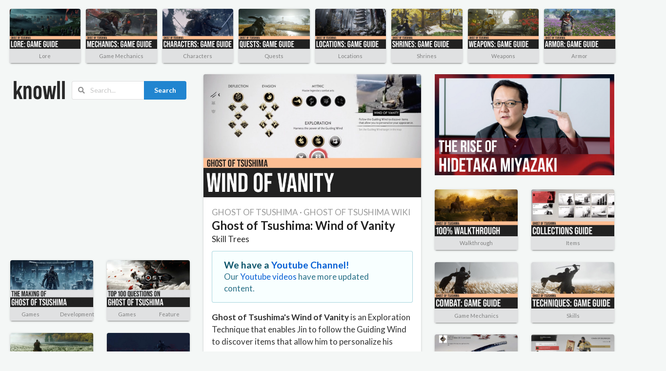

--- FILE ---
content_type: text/html; charset=utf-8
request_url: https://www.knowll.com/g/909/ghost-of-tsushima-wind-of-vanity
body_size: 4136
content:
<!DOCTYPE html>
<html lang="en">
<head>
  <title>Ghost of Tsushima: Wind of Vanity</title>
  <meta name="description" content="Ghost of Tsushima&#39;s Wind of Vanity is an Exploration Technique that enables Jin to follow the Guiding Wind to discover items that allow him to personalize his appearance."/>
  <meta property="og:title" content="Ghost of Tsushima: Wind of Vanity">
  <meta property="og:description" content="Ghost of Tsushima&#39;s Wind of Vanity is an Exploration Technique that enables Jin to follow the Guiding Wind to discover items that allow him to personalize his appearance.">
  <meta property="og:image" content="https://img.knowll.com/images/2020/07/16/ghost-of-tsushima-technique-wind-of-vanity.jpg">
  <meta property="og:url" content="https://www.knowll.com/g/909/ghost-of-tsushima-wind-of-vanity">
  <meta property="og:type" content="article">
  <meta property="og:site_name" content="Knowll"/>
  <meta name="twitter:card" content="summary_large_image">
    <link rel="canonical" href="https://www.knowll.com/g/909/ghost-of-tsushima-wind-of-vanity"/>

  <meta name="csrf-param" content="authenticity_token" />
<meta name="csrf-token" content="RsXRXq72PgQEdTofT1kq5XA1VXIk0wY+MtPiMP/N1ncd0YvFVNd0XVGsXPDTaJlVWJz97b4HkbANarQb94vLJg==" />
    <!-- Global site tag (gtag.js) - Google Analytics -->
  <script async src="https://www.googletagmanager.com/gtag/js?id=UA-154953851-1"></script>
  <script>
      window.dataLayer = window.dataLayer || [];

      function gtag() {
          dataLayer.push(arguments);
      }

      gtag('js', new Date());

      gtag('config', 'UA-154953851-1');
  </script>

  <script async src="https://pagead2.googlesyndication.com/pagead/js/adsbygoogle.js?client=ca-pub-6190054399395175"
        crossorigin="anonymous"></script>
  <link href="https://www.knowll.com/favicon.ico" rel="shortcut icon" type="image/x-icon">
  <link rel="stylesheet" type="text/css" href="/lib/semantic/semantic.min.css">
  <link rel="stylesheet" media="all" href="/assets/application-fcd54c6264e23042c37ae93459a77cb28d2a861e48a9aae79bb7633fe2832b8b.css" data-turbolinks-track="reload" />
  <script src="/assets/application-ea2f20ab56b1e58e4a65e35796c25055cf9d4af976bee0a025dcc01904a93959.js" data-turbolinks-track="reload"></script>
  <meta http-equiv="X-UA-Compatible" content="IE=edge,chrome=1"/>
  <meta name="viewport" content="width=device-width, initial-scale=1.0, maximum-scale=1.0">
  <script src="/lib/semantic/semantic.min.js"></script>
</head>
<body>
  <div class="ui main container">
    




<div class="ui">
    <div class="ui eight stackable cards">
      <div class="ui card">
  <a class="image" alt="Ghost of Tsushima: Lore Guide" href="/g/642/ghost-of-tsushima-lore-guide"><img alt="Ghost of Tsushima: Lore Guide" src="https://img.knowll.com/images/2020/05/09/Ghost-of-Tsushima--Lore-knowll-game-guide.md.jpg"></a>
  <a class="hidden" href="/g/642/ghost-of-tsushima-lore-guide">Ghost of Tsushima: Lore Guide</a>
  <div class="ui one bottom attached buttons">
    <div class="ui button" onclick="window.location='/gc/22/lore'">
      <a rel="nofollow" href="/gc/22/lore">Lore</a>
    </div>
  </div>
</div><div class="ui card">
  <a class="image" alt="Ghost of Tsushima: Game Mechanics" href="/g/643/ghost-of-tsushima-game-mechanics"><img alt="Ghost of Tsushima: Game Mechanics" src="https://img.knowll.com/images/2020/05/09/Ghost-of-Tsushima--Game-Mechanics-knowll-game-guide.md.jpg"></a>
  <a class="hidden" href="/g/643/ghost-of-tsushima-game-mechanics">Ghost of Tsushima: Game Mechanics</a>
  <div class="ui one bottom attached buttons">
    <div class="ui button" onclick="window.location='/gc/9/game-mechanics'">
      <a rel="nofollow" href="/gc/9/game-mechanics">Game Mechanics</a>
    </div>
  </div>
</div><div class="ui card">
  <a class="image" alt="Ghost of Tsushima: Characters Guide" href="/g/644/ghost-of-tsushima-characters-guide"><img alt="Ghost of Tsushima: Characters Guide" src="https://img.knowll.com/images/2020/05/09/Ghost-of-Tsushima--Characters-Guide-knowll-game-guide.md.jpg"></a>
  <a class="hidden" href="/g/644/ghost-of-tsushima-characters-guide">Ghost of Tsushima: Characters Guide</a>
  <div class="ui one bottom attached buttons">
    <div class="ui button" onclick="window.location='/gc/4/characters'">
      <a rel="nofollow" href="/gc/4/characters">Characters</a>
    </div>
  </div>
</div><div class="ui card">
  <a class="image" alt="Ghost of Tsushima: Quests Guide" href="/g/645/ghost-of-tsushima-quests-guide"><img alt="Ghost of Tsushima: Quests Guide" src="https://img.knowll.com/images/2020/06/25/ghost-of-tsushima-quests-guide.md.jpg"></a>
  <a class="hidden" href="/g/645/ghost-of-tsushima-quests-guide">Ghost of Tsushima: Quests Guide</a>
  <div class="ui one bottom attached buttons">
    <div class="ui button" onclick="window.location='/gc/13/quests'">
      <a rel="nofollow" href="/gc/13/quests">Quests</a>
    </div>
  </div>
</div><div class="ui card">
  <a class="image" alt="Ghost of Tsushima: Location Guide" href="/g/646/ghost-of-tsushima-location-guide"><img alt="Ghost of Tsushima: Location Guide" src="https://img.knowll.com/images/2020/06/25/ghost-of-tsushima-locations-guide.md.jpg"></a>
  <a class="hidden" href="/g/646/ghost-of-tsushima-location-guide">Ghost of Tsushima: Location Guide</a>
  <div class="ui one bottom attached buttons">
    <div class="ui button" onclick="window.location='/gc/11/locations'">
      <a rel="nofollow" href="/gc/11/locations">Locations</a>
    </div>
  </div>
</div><div class="ui card">
  <a class="image" alt="Ghost of Tsushima: Shrines Guide" href="/g/772/ghost-of-tsushima-shrines-guide"><img alt="Ghost of Tsushima: Shrines Guide" src="https://img.knowll.com/images/2020/06/26/ghost-of-tsushima-shrines-guide.md.jpg"></a>
  <a class="hidden" href="/g/772/ghost-of-tsushima-shrines-guide">Ghost of Tsushima: Shrines Guide</a>
  <div class="ui one bottom attached buttons">
    <div class="ui button" onclick="window.location='/gc/18/shrines'">
      <a rel="nofollow" href="/gc/18/shrines">Shrines</a>
    </div>
  </div>
</div><div class="ui card">
  <a class="image" alt="Ghost of Tsushima: Weapons Guide" href="/g/768/ghost-of-tsushima-weapons-guide"><img alt="Ghost of Tsushima: Weapons Guide" src="https://img.knowll.com/images/2020/06/25/ghost-of-tsushima-weapons-guide.md.jpg"></a>
  <a class="hidden" href="/g/768/ghost-of-tsushima-weapons-guide">Ghost of Tsushima: Weapons Guide</a>
  <div class="ui one bottom attached buttons">
    <div class="ui button" onclick="window.location='/gc/23/weapons'">
      <a rel="nofollow" href="/gc/23/weapons">Weapons</a>
    </div>
  </div>
</div><div class="ui card">
  <a class="image" alt="Ghost of Tsushima: Armor Guide" href="/g/767/ghost-of-tsushima-armor-guide"><img alt="Ghost of Tsushima: Armor Guide" src="https://img.knowll.com/images/2020/06/25/ghost-of-tsushima-armor-guide.md.jpg"></a>
  <a class="hidden" href="/g/767/ghost-of-tsushima-armor-guide">Ghost of Tsushima: Armor Guide</a>
  <div class="ui one bottom attached buttons">
    <div class="ui button" onclick="window.location='/gc/1/armor'">
      <a rel="nofollow" href="/gc/1/armor">Armor</a>
    </div>
  </div>
</div>
    </div>
</div>
<div id="grids-container" class="ui equal width grid">
  <div class="five wide column">
    <div class="ui sticky column-content-container left-sticky">
      <div id="show-page-search-box" class="ui items">
  <div class="item">
    <div class="extra">
      <div id="logo-container" class="left floated">
        <div id="logo">
          <a href="/"><img src="https://img.knowll.com/images/2020/06/16/knowll-logo.png"></a>
        </div>
      </div>
      <div id="search-box-container" class="ui action fluid left icon input">
        <i class="search icon"></i>
        <input id="search-key" type="text" onkeypress="BindSearch();" placeholder="Search...">
        <button class="ui blue button" onclick="ShowSearch()">Search</button>
      </div>
    </div>
  </div>
</div>

      <!-- Right Box -->
<div style="padding-bottom:25px;">
  <ins class="adsbygoogle"
       style="display:block"
       data-ad-client="ca-pub-6190054399395175"
       data-ad-slot="2530629760"
       data-ad-format="auto"
       data-full-width-responsive="true"></ins>
  <script>
      (adsbygoogle = window.adsbygoogle || []).push({});
  </script>
</div>

        <div class="ui two stackable cards">
          <div class="ui card">
  <a class="image" alt="The Making of Ghost of Tsushima" href="/e/133/the-making-of-ghost-of-tsushima"><img alt="The Making of Ghost of Tsushima" src="https://img.knowll.com/images/2020/06/25/the-making-of-ghost-of-tsushima.md.jpg"></a>
  <a class="hidden" href="/e/133/the-making-of-ghost-of-tsushima">The Making of Ghost of Tsushima</a>
  <div class="ui two bottom attached buttons">
    <div class="ui button" onclick="window.location='/ec/1/games'">
      <a rel="nofollow" href="/ec/1/games">Games</a>
    </div>
    <div class="ui button" onclick="window.location='/ec/105/development'">
      <a rel="nofollow" href="/ec/105/development">Development</a>
    </div>
  </div>
</div>
<div class="ui card">
  <a class="image" alt="Top 100 Questions on Ghost of Tsushima" href="/e/135/top-100-questions-on-ghost-of-tsushima"><img alt="Top 100 Questions on Ghost of Tsushima" src="https://img.knowll.com/images/2020/07/02/top-100-questions-on-ghost-of-tsushima.md.jpg"></a>
  <a class="hidden" href="/e/135/top-100-questions-on-ghost-of-tsushima">Top 100 Questions on Ghost of Tsushima</a>
  <div class="ui two bottom attached buttons">
    <div class="ui button" onclick="window.location='/ec/1/games'">
      <a rel="nofollow" href="/ec/1/games">Games</a>
    </div>
    <div class="ui button" onclick="window.location='/ec/103/feature'">
      <a rel="nofollow" href="/ec/103/feature">Feature</a>
    </div>
  </div>
</div>

        </div>
        <div class="ui two stackable cards">
          <div class="ui card">
  <a class="image" alt="Ghost of Tsushima: Act 1 - Rescue Lord Shimura" href="/g/1077/ghost-of-tsushima-act-1-rescue-lord-shimura"><img alt="Ghost of Tsushima: Act 1 - Rescue Lord Shimura" src="https://img.knowll.com/images/2020/07/21/ghost-of-tsushima-act-1-rescue-lord-shimura-jin-guide.md.jpg"></a>
  <a class="hidden" href="/g/1077/ghost-of-tsushima-act-1-rescue-lord-shimura">Ghost of Tsushima: Act 1 - Rescue Lord Shimura</a>
  <div class="ui one bottom attached buttons">
    <div class="ui button" onclick="window.location='/gc/17/walkthrough'">
      <a rel="nofollow" href="/gc/17/walkthrough">Walkthrough</a>
    </div>
  </div>
</div><div class="ui card">
  <a class="image" alt="Ghost of Tsushima: Act 2 - Retake Castle Shimura" href="/g/1078/ghost-of-tsushima-act-2-retake-castle-shimura"><img alt="Ghost of Tsushima: Act 2 - Retake Castle Shimura" src="https://img.knowll.com/images/2020/07/21/ghost-of-tsushima-act-2-retake-castle-shimura-guide.md.jpg"></a>
  <a class="hidden" href="/g/1078/ghost-of-tsushima-act-2-retake-castle-shimura">Ghost of Tsushima: Act 2 - Retake Castle Shimura</a>
  <div class="ui one bottom attached buttons">
    <div class="ui button" onclick="window.location='/gc/17/walkthrough'">
      <a rel="nofollow" href="/gc/17/walkthrough">Walkthrough</a>
    </div>
  </div>
</div><div class="ui card">
  <a class="image" alt="Ghost of Tsushima: Act 3 - Kill the Khan" href="/g/1079/ghost-of-tsushima-act-3-kill-the-khan"><img alt="Ghost of Tsushima: Act 3 - Kill the Khan" src="https://img.knowll.com/images/2020/07/21/ghost-of-tsushima-act-3-kill-the-khan-guide.md.jpg"></a>
  <a class="hidden" href="/g/1079/ghost-of-tsushima-act-3-kill-the-khan">Ghost of Tsushima: Act 3 - Kill the Khan</a>
  <div class="ui one bottom attached buttons">
    <div class="ui button" onclick="window.location='/gc/17/walkthrough'">
      <a rel="nofollow" href="/gc/17/walkthrough">Walkthrough</a>
    </div>
  </div>
</div><div class="ui card">
  <a class="image" alt="Ghost of Tsushima: Trophy Guide" href="/g/839/ghost-of-tsushima-trophy-guide"><img alt="Ghost of Tsushima: Trophy Guide" src="https://img.knowll.com/images/2020/07/02/ghost-of-tsushima-trophy-guide.md.jpg"></a>
  <a class="hidden" href="/g/839/ghost-of-tsushima-trophy-guide">Ghost of Tsushima: Trophy Guide</a>
  <div class="ui one bottom attached buttons">
    <div class="ui button" onclick="window.location='/gc/9/game-mechanics'">
      <a rel="nofollow" href="/gc/9/game-mechanics">Game Mechanics</a>
    </div>
  </div>
</div><div class="ui card">
  <a class="image" alt="Ghost of Tsushima: Mongol Territories" href="/g/1309/ghost-of-tsushima-mongol-territories"><img alt="Ghost of Tsushima: Mongol Territories" src="https://img.knowll.com/images/2020/07/25/ghost-of-tsushima-mongol-territories.md.jpg"></a>
  <a class="hidden" href="/g/1309/ghost-of-tsushima-mongol-territories">Ghost of Tsushima: Mongol Territories</a>
  <div class="ui one bottom attached buttons">
    <div class="ui button" onclick="window.location='/gc/11/locations'">
      <a rel="nofollow" href="/gc/11/locations">Locations</a>
    </div>
  </div>
</div><div class="ui card">
  <a class="image" alt="Ghost of Tsushima: Loading Screen Tips" href="/g/1418/ghost-of-tsushima-loading-screen-tips"><img alt="Ghost of Tsushima: Loading Screen Tips" src="https://img.knowll.com/images/2020/07/26/ghost-of-tsushima-loading-screen-tips.md.jpg"></a>
  <a class="hidden" href="/g/1418/ghost-of-tsushima-loading-screen-tips">Ghost of Tsushima: Loading Screen Tips</a>
  <div class="ui one bottom attached buttons">
    <div class="ui button" onclick="window.location='/gc/9/game-mechanics'">
      <a rel="nofollow" href="/gc/9/game-mechanics">Game Mechanics</a>
    </div>
  </div>
</div><div class="ui card">
  <a class="image" alt="Ghost of Tsushima: Pillars of Honor" href="/g/920/ghost-of-tsushima-pillars-of-honor"><img alt="Ghost of Tsushima: Pillars of Honor" src="https://img.knowll.com/images/2020/07/16/ghost-of-tsushima-collections-pillars-of-honour.md.jpg"></a>
  <a class="hidden" href="/g/920/ghost-of-tsushima-pillars-of-honor">Ghost of Tsushima: Pillars of Honor</a>
  <div class="ui one bottom attached buttons">
    <div class="ui button" onclick="window.location='/gc/9/game-mechanics'">
      <a rel="nofollow" href="/gc/9/game-mechanics">Game Mechanics</a>
    </div>
  </div>
</div><div class="ui card">
  <a class="image" alt="Ghost of Tsushima: Duels" href="/g/923/ghost-of-tsushima-duels"><img alt="Ghost of Tsushima: Duels" src="https://img.knowll.com/images/2020/07/16/ghost-of-tsushima-collections-duels.md.jpg"></a>
  <a class="hidden" href="/g/923/ghost-of-tsushima-duels">Ghost of Tsushima: Duels</a>
  <div class="ui one bottom attached buttons">
    <div class="ui button" onclick="window.location='/gc/9/game-mechanics'">
      <a rel="nofollow" href="/gc/9/game-mechanics">Game Mechanics</a>
    </div>
  </div>
</div>
        </div>
    </div>
  </div>
  <div class="six wide column" id="article-container">
    <div id="article" class="ui fluid card feature-main">
      <div class="image"><img alt="Ghost of Tsushima: Wind of Vanity" src="https://img.knowll.com/images/2020/07/16/ghost-of-tsushima-technique-wind-of-vanity.jpg"></div>
      <div class="content">
        <div id="article_subtitle" class="ui">
          <a href="/v/116/ghost-of-tsushima-game-guide">GHOST OF TSUSHIMA</a>
            &middot; <a href="/ghost-of-tsushima-wiki">GHOST OF TSUSHIMA WIKI</a>
        </div>
        <h1 id="article_title" class="ui">
          Ghost of Tsushima: Wind of Vanity
        </h1>
        <div id="article_dates">
          <a class="node-year-link" href="/gc/16/skill-trees">Skill Trees</a>
        </div>
        <div id="article_body">
          <div class="ui info message">
  <div class="header">
    We have a <a href="https://www.youtube.com/@dondonrv">Youtube Channel!</a>
  </div>
  Our <a href="https://www.youtube.com/@dondonrv">Youtube videos</a> have more updated content.
</div>


          <p><strong>Ghost of Tsushima's Wind of Vanity</strong> is an Exploration Technique that enables Jin to follow the Guiding Wind to discover items that allow him to personalize his appearance.</p>
<p><img src="https://img.knowll.com/images/2020/07/15/ghost-of-tsushima-technique-wind-of-vanity.jpg" /></p>
<p>You can access and learn techniques through the <a href="/g/774/ghost-of-tsushima-techniques-guide">Techniques</a> menu. You will consume Technique Points for learning them.</p>
<p><img src="https://img.knowll.com/images/2020/07/15/ghost-of-tsushima-techniques-interface.jpg" /></p>
            <!-- Right Box -->
  <ins class="adsbygoogle"
       style="display:block"
       data-ad-client="ca-pub-6190054399395175"
       data-ad-slot="2530629760"
       data-ad-format="auto"
       data-full-width-responsive="true"></ins>
  <script>
      (adsbygoogle = window.adsbygoogle || []).push({});
  </script>

        </div>
      </div>
    </div>
  </div>
  <div class="five wide column">
    <div class="ui sticky column-content-container right-sticky">
      <div style="padding-bottom:25px;">
  <a href="https://www.youtube.com/@dondonrv"><img style="width:100%;" src="https://aiartes.com/images/The%20Rise%20of%20Hidetaka%20Miyazaki.png"></a>
</div>
        <div class="ui two stackable cards">
          <div class="ui card">
  <a class="image" alt="Ghost of Tsushima: 100% Walkthrough" href="/g/766/ghost-of-tsushima-100-walkthrough"><img alt="Ghost of Tsushima: 100% Walkthrough" src="https://img.knowll.com/images/2020/06/25/ghost-of-tsushima-100-walkthrough.md.jpg"></a>
  <a class="hidden" href="/g/766/ghost-of-tsushima-100-walkthrough">Ghost of Tsushima: 100% Walkthrough</a>
  <div class="ui one bottom attached buttons">
    <div class="ui button" onclick="window.location='/gc/17/walkthrough'">
      <a rel="nofollow" href="/gc/17/walkthrough">Walkthrough</a>
    </div>
  </div>
</div><div class="ui card">
  <a class="image" alt="Ghost of Tsushima: Collections Guide" href="/g/891/ghost-of-tsushima-collections-guide"><img alt="Ghost of Tsushima: Collections Guide" src="https://img.knowll.com/images/2020/07/15/ghost-of-tsushima-collections-guide.md.jpg"></a>
  <a class="hidden" href="/g/891/ghost-of-tsushima-collections-guide">Ghost of Tsushima: Collections Guide</a>
  <div class="ui one bottom attached buttons">
    <div class="ui button" onclick="window.location='/gc/10/items'">
      <a rel="nofollow" href="/gc/10/items">Items</a>
    </div>
  </div>
</div><div class="ui card">
  <a class="image" alt="Ghost of Tsushima: Combat Guide" href="/g/765/ghost-of-tsushima-combat-guide"><img alt="Ghost of Tsushima: Combat Guide" src="https://img.knowll.com/images/2020/06/25/ghost-of-tsushima-combat-guide.md.jpg"></a>
  <a class="hidden" href="/g/765/ghost-of-tsushima-combat-guide">Ghost of Tsushima: Combat Guide</a>
  <div class="ui one bottom attached buttons">
    <div class="ui button" onclick="window.location='/gc/9/game-mechanics'">
      <a rel="nofollow" href="/gc/9/game-mechanics">Game Mechanics</a>
    </div>
  </div>
</div><div class="ui card">
  <a class="image" alt="Ghost of Tsushima: Techniques Guide" href="/g/774/ghost-of-tsushima-techniques-guide"><img alt="Ghost of Tsushima: Techniques Guide" src="https://img.knowll.com/images/2020/06/26/ghost-of-tsushima-techniques-guide.md.jpg"></a>
  <a class="hidden" href="/g/774/ghost-of-tsushima-techniques-guide">Ghost of Tsushima: Techniques Guide</a>
  <div class="ui one bottom attached buttons">
    <div class="ui button" onclick="window.location='/gc/26/skills'">
      <a rel="nofollow" href="/gc/26/skills">Skills</a>
    </div>
  </div>
</div><div class="ui card">
  <a class="image" alt="Ghost of Tsushima: Sword Kit" href="/g/1421/ghost-of-tsushima-sword-kit"><img alt="Ghost of Tsushima: Sword Kit" src="https://img.knowll.com/images/2020/07/27/ghost-of-tsushima-sword-kit.md.jpg"></a>
  <a class="hidden" href="/g/1421/ghost-of-tsushima-sword-kit">Ghost of Tsushima: Sword Kit</a>
  <div class="ui one bottom attached buttons">
    <div class="ui button" onclick="window.location='/gc/23/weapons'">
      <a rel="nofollow" href="/gc/23/weapons">Weapons</a>
    </div>
  </div>
</div><div class="ui card">
  <a class="image" alt="Ghost of Tsushima: Charms Guide" href="/g/773/ghost-of-tsushima-charms-guide"><img alt="Ghost of Tsushima: Charms Guide" src="https://img.knowll.com/images/2020/06/26/ghost-of-tsushima-charms-guide.md.jpg"></a>
  <a class="hidden" href="/g/773/ghost-of-tsushima-charms-guide">Ghost of Tsushima: Charms Guide</a>
  <div class="ui one bottom attached buttons">
    <div class="ui button" onclick="window.location='/gc/10/items'">
      <a rel="nofollow" href="/gc/10/items">Items</a>
    </div>
  </div>
</div><div class="ui card">
  <a class="image" alt="Ghost of Tsushima: Bosses Guide" href="/g/769/ghost-of-tsushima-bosses-guide"><img alt="Ghost of Tsushima: Bosses Guide" src="https://img.knowll.com/images/2020/06/25/ghost-of-tsushima-bosses-guide.md.jpg"></a>
  <a class="hidden" href="/g/769/ghost-of-tsushima-bosses-guide">Ghost of Tsushima: Bosses Guide</a>
  <div class="ui one bottom attached buttons">
    <div class="ui button" onclick="window.location='/gc/2/bosses'">
      <a rel="nofollow" href="/gc/2/bosses">Bosses</a>
    </div>
  </div>
</div><div class="ui card">
  <a class="image" alt="Ghost of Tsushima: Enemies Guide" href="/g/648/ghost-of-tsushima-enemies-guide"><img alt="Ghost of Tsushima: Enemies Guide" src="https://img.knowll.com/images/2020/05/09/Ghost-of-Tsushima--Enemies-Guide-knowll-game-guide.md.jpg"></a>
  <a class="hidden" href="/g/648/ghost-of-tsushima-enemies-guide">Ghost of Tsushima: Enemies Guide</a>
  <div class="ui one bottom attached buttons">
    <div class="ui button" onclick="window.location='/gc/25/enemies'">
      <a rel="nofollow" href="/gc/25/enemies">Enemies</a>
    </div>
  </div>
</div><div class="ui card">
  <a class="image" alt="Ghost of Tsushima: Hidden Altars" href="/g/1447/ghost-of-tsushima-hidden-altars"><img alt="Ghost of Tsushima: Hidden Altars" src="https://img.knowll.com/images/2020/07/31/ghost-of-tsushima-hidden-altars-guide.md.jpg"></a>
  <a class="hidden" href="/g/1447/ghost-of-tsushima-hidden-altars">Ghost of Tsushima: Hidden Altars</a>
  <div class="ui one bottom attached buttons">
    <div class="ui button" onclick="window.location='/gc/11/locations'">
      <a rel="nofollow" href="/gc/11/locations">Locations</a>
    </div>
  </div>
</div><div class="ui card">
  <a class="image" alt="Ghost of Tsushima: Photo Mode Guide" href="/g/775/ghost-of-tsushima-photo-mode-guide"><img alt="Ghost of Tsushima: Photo Mode Guide" src="https://img.knowll.com/images/2020/06/26/ghost-of-tsushima-photo-mode-guide.md.jpg"></a>
  <a class="hidden" href="/g/775/ghost-of-tsushima-photo-mode-guide">Ghost of Tsushima: Photo Mode Guide</a>
  <div class="ui one bottom attached buttons">
    <div class="ui button" onclick="window.location='/gc/9/game-mechanics'">
      <a rel="nofollow" href="/gc/9/game-mechanics">Game Mechanics</a>
    </div>
  </div>
</div>
        </div>
    </div>
  </div>
</div>
<script>
    $(document).ready(function () {
        SetupScrollEvent();
        InsertAdsenseToParagraphs();
    });
</script>
    <div id="footer" class="two column stackable ui grid">
  <div class="column">
    <div class="ui secondary  menu">
      <a class="item" rel="nofollow" href="/p/1/about-knowll">
        About Knowll
      </a>
      <a class="item" rel="nofollow" href="/p/2/privacy-policy">
        Privacy Policy
      </a>
      <a class="item" href="https://aguimat.com/">
        Aguimat
      </a>
      <a class="item" title="The Always Naked Woman" href="https://thealwaysnakedwoman.com/">
        Novel
      </a>
      <a class="item" rel="nofollow" href="/p/3/terms-of-use">
        Terms of Use
      </a>
    </div>
  </div>
  <div class="column">
    <div class="ui secondary  menu">
      <div class="right menu">
        <a class="item" rel="nofollow" href="/p/4/contact-us">
          Contact Us
        </a>
        <a class="item" href="https://horneebattler.com/">
          Hornee Battler
        </a>
        <a class="item" href="https://quentista.com/">
          Quentista
        </a>
        <a class="item" href="https://aiartes.com/">
          Aiartes
        </a>
        <a class="item" href="https://mechdamon.com/">
          Mechdamon
        </a>
        <a class="item" href="https://twitter.com/aiartesapp">
          Aiartesapp
        </a>
        <a class="item" href="https://dondonrv.com">
          dondonrv
        </a>
        <a class="item" href="https://knowll.org/">
          Knowll
        </a>

      </div>
    </div>
  </div>
</div>

  </div>

</body>
</html>



--- FILE ---
content_type: text/html; charset=utf-8
request_url: https://www.google.com/recaptcha/api2/aframe
body_size: 263
content:
<!DOCTYPE HTML><html><head><meta http-equiv="content-type" content="text/html; charset=UTF-8"></head><body><script nonce="8z6eaH6csG3pCktFec4v5Q">/** Anti-fraud and anti-abuse applications only. See google.com/recaptcha */ try{var clients={'sodar':'https://pagead2.googlesyndication.com/pagead/sodar?'};window.addEventListener("message",function(a){try{if(a.source===window.parent){var b=JSON.parse(a.data);var c=clients[b['id']];if(c){var d=document.createElement('img');d.src=c+b['params']+'&rc='+(localStorage.getItem("rc::a")?sessionStorage.getItem("rc::b"):"");window.document.body.appendChild(d);sessionStorage.setItem("rc::e",parseInt(sessionStorage.getItem("rc::e")||0)+1);localStorage.setItem("rc::h",'1769684545458');}}}catch(b){}});window.parent.postMessage("_grecaptcha_ready", "*");}catch(b){}</script></body></html>

--- FILE ---
content_type: text/css
request_url: https://www.knowll.com/assets/application-fcd54c6264e23042c37ae93459a77cb28d2a861e48a9aae79bb7633fe2832b8b.css
body_size: 1308
content:
/* Elements */

body {
    background: #F4F7F6;
}

a, a:hover {
    text-decoration: none;
    background: none;
    color: #242424;
}

a:hover {
    text-decoration: underline;
}

h1 {
    font-size: 24px;
}

h2 {
    font-size: 22px;
}

h3 {
    font-size: 20px;
}

h4 {
    font-size: 18px;
}

/* Universal */
.full-width {
    width: 100%;
}

.hidden {
    display: none;
}

.right-align-content {
    text-align: right;
}

/* Logo and Footer */
#knowllbox {
    margin-top: 0.01em;

}

#knowllbox #about {
    font-family: Lato, 'Helvetica Neue', Arial, Helvetica, sans-serif;
    font-weight: 700;
    font-size: 1.2em;
}


#footer .item {
    color: #00000066;
    font-size: 0.9em !important
}

/* Semantic Override */
.ui.items {
    margin-bottom: 0;
}

.ui.items > .item .extra {
    margin-top: 0;
}

/* Common Elements */
#show-page-search-box {
    margin-bottom: 10px;
}

/* Containers */
.main.container {
    padding-top: 1.5em;
    padding-left: 1.5em;
    padding-right: 1.5em;
    padding-bottom: 2em;
    width: 1600px;
}

#article-container {
    margin-top: 1em;
}

.column-content-container {
    padding-top: 1em;
}

#nav-cards-container {
    margin-top: 1.8em;
}

#nav-grid-container {
    padding-top: 1em;
}

#home-card-contents-container {
    padding-top: 1em;
}

/* sticky menu */
.ui.menu {
    border: none !important;
}

/* Card Sizes */
.ui.one.cards > .card {
    margin-left: 0;
    margin-right: 0;
}

/* Cards */
#article-container .ui.card > .content, #article-container .ui.cards > .card > .content {
    font-size: 17px;
    line-height: 1.5;
}

.ui.card > .content p, .ui.cards > .card > .content p {
    margin: 1em 0em;
    line-height: 1.5;
    color: rgba(0, 0, 0, 0.8);
}

.main.header.theme {
    font-size: 1.0em !important;
}

.main.header.article {
    font-size: 1.0em !important;
}

.main.header.thumb {
    font-size: 0.9em !important;
}

.ui.header.node {
    font-size: 0.9em !important;
}

.meta.center.year {
    font-size: 0.9em !important;
}

.ui.card {
    box-shadow: 0 2px 2px 0 rgba(0, 0, 0, .14), 0 3px 1px -2px rgba(0, 0, 0, .2), 0 1px 5px 0 rgba(0, 0, 0, .12) !important;
}

.ui.card .ui.button {
    font-weight: normal;
    font-size: 0.8rem;
}

.ui.card .ui.button a {
    color: #808181 !important;
}

.sub-header {
    font-size: 0.8em;
    color: gray;
}

.sub-header a, .sub-header a:hover {
    color: gray;
}

.ui.card > .content, .ui.cards > .card > .content {
    padding: 0.4em 0.5em 0.5em 0.5em;
}

.ui.card.query-card .header {
    margin-top: 0.3em;
}

.ui.card.query-card > .content {
    padding: 0.8em 0.8em;
}

.feature-main.ui.card > .content {
    padding: 1em 1em;
}

/* Specific Cards */
.entry-card .content {
    padding: 0.5em 0.5em 0.2em 0.5em !important;
}

/* Logo and Search in Articles */
#search-box-container {
    margin-top: 0.95em;
}

/* Articles */
h1#article_title {
    margin-top: 0 !important;
    margin-bottom: 0 !important;
    padding-top: 0 !important;
    padding-bottom: 0 !important;
}

#article_title {
    font-size: 1.4em;
    margin-top: 0.1em;
    font-weight: bold;
}

#article_subtitle, #article_subtitle a, #article_subtitle a:hover {
    font-size: 1em;
    color: #00000066;
}

#article_body {
    margin-top: 0.7em;
}

#article_body img {
    width: 100%;
    height: 100%;
    margin-top: 0.7em;
    margin-bottom: 0.7em;
}

#article_body table img {
    width: auto;
    height: auto;
}

#article_body a {
    color: #065FD4;
}

#article_themes {
    margin-top: 1em;
}

.articles .sub-header {
    font-size: 0.7em;
}


/* Lists */
#lists-view {
    margin-bottom: 2em;
}

#grand-view {
    margin-top: 0.5em;
}

#grand-caption h1.ui.header {
    font-size: 1.8em;
}

/* Social Sharing */
#social-share {
    margin-bottom: 1em;
    margin-top: 1em;
}

/* View Game */
#game-title {
    margin-bottom: 1em !important;
}

#grand-content {
    margin-bottom: 1em;
}

/* Admin */
.field_with_errors {
    width: 100%;
}

.field_with_errors .txtbox {
    width: 100% !important;
}

.admin.container {
    padding-top: 1em;
    width: 1211px;
    padding-bottom: 1em;
}

#admin-body-container {
    width: 500px;
    margin-top: 1em;
}

.ui.vertical.menu {
    width: 100%;
}

#auth-content {
    min-height: 500px;
}

#wall-content {
    min-height: 100px;
}
